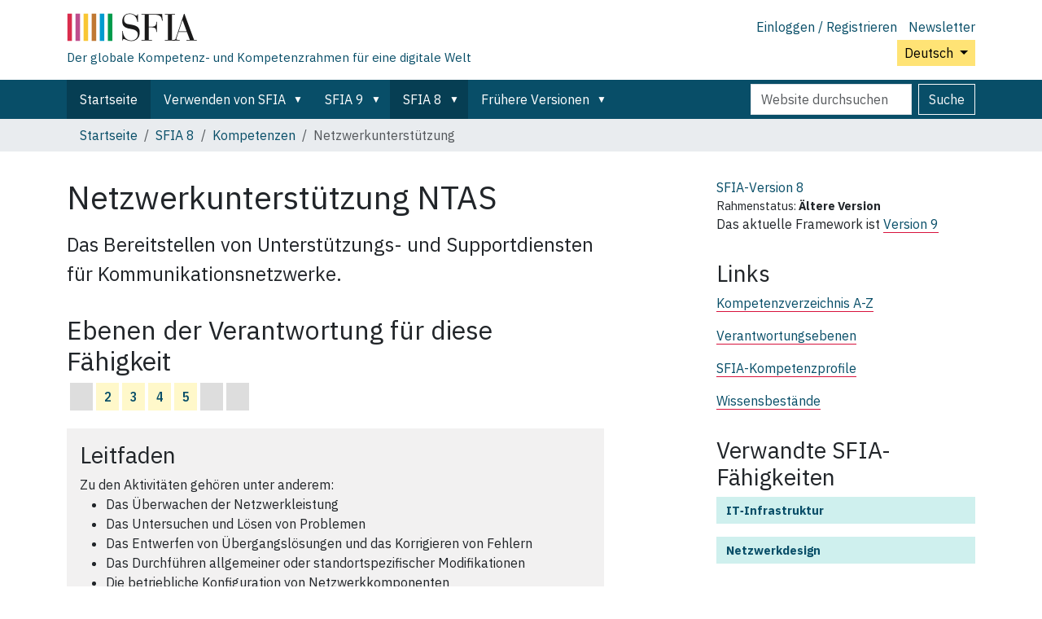

--- FILE ---
content_type: text/html;charset=utf-8
request_url: https://sfia-online.org/de/sfia-8/skills/network-support
body_size: 9582
content:
<!DOCTYPE html>
<html xmlns="http://www.w3.org/1999/xhtml" class="h-100" lang="de" xml:lang="de">

  <head><meta http-equiv="Content-Type" content="text/html; charset=UTF-8" />
    <!-- Google Tag Manager -->
    <script>(function(w,d,s,l,i){w[l]=w[l]||[];w[l].push({'gtm.start':
    new Date().getTime(),event:'gtm.js'});var f=d.getElementsByTagName(s)[0],
    j=d.createElement(s),dl=l!='dataLayer'?'&l='+l:'';j.async=true;j.src=
    'https://www.googletagmanager.com/gtm.js?id='+i+dl;f.parentNode.insertBefore(j,f);
      })(window,document,'script','dataLayer','GTM-W6HDL5B');</script>
    <!-- End Google Tag Manager -->
    <!-- Global site tag (gtag.js) - Google Analytics -->
    <script async="" src="https://www.googletagmanager.com/gtag/js?id=UA-64677514-1"></script>
    <script>
            window.dataLayer = window.dataLayer || [];
            function gtag(){dataLayer.push(arguments);}
            gtag('js', new Date());

            gtag('config', 'UA-64677514-1');
    </script>

    <title>Netzwerkunterstützung — Deutsch</title>
    <link href="/++theme++sfia-theme/++theme++barceloneta/barceloneta-apple-touch-icon.png" rel="apple-touch-icon" />
    <link href="/++theme++sfia-theme/++theme++barceloneta/barceloneta-apple-touch-icon-144x144-precomposed.png" rel="apple-touch-icon-precomposed" sizes="144x144" />
    <link href="/++theme++sfia-theme/++theme++barceloneta/barceloneta-apple-touch-icon-114x114-precomposed.png" rel="apple-touch-icon-precomposed" sizes="114x114" />
    <link href="/++theme++sfia-theme/++theme++barceloneta/barceloneta-apple-touch-icon-72x72-precomposed.png" rel="apple-touch-icon-precomposed" sizes="72x72" />
    <link href="/++theme++sfia-theme/++theme++barceloneta/barceloneta-apple-touch-icon-57x57-precomposed.png" rel="apple-touch-icon-precomposed" sizes="57x57" />
    <link href="/++theme++sfia-theme/++theme++barceloneta/barceloneta-apple-touch-icon-precomposed.png" rel="apple-touch-icon-precomposed" />
  <meta charset="utf-8" /><meta name="twitter:card" content="summary" /><meta property="og:site_name" content="SFIA" /><meta property="og:title" content="Netzwerkunterstützung" name="title" /><meta property="og:type" content="website" /><meta property="og:description" content="Das Bereitstellen von Unterstützungs- und Supportdiensten für Kommunikationsnetzwerke." /><meta property="og:url" content="https://sfia-online.org/de/sfia-8/skills/network-support" /><meta property="og:image" content="https://sfia-online.org/@@site-logo/sfialogo-outlines.svg" name="image" /><meta property="og:image:type" content="image/svg+xml" /><meta name="description" content="Das Bereitstellen von Unterstützungs- und Supportdiensten für Kommunikationsnetzwerke." /><meta name="DC.description" content="Das Bereitstellen von Unterstützungs- und Supportdiensten für Kommunikationsnetzwerke." /><meta name="DC.date.created" content="2022-01-14T12:32:18+00:00" /><meta name="DC.date.modified" content="2022-01-14T14:44:43+00:00" /><meta name="DC.type" content="Skill" /><meta name="DC.format" content="text/plain" /><meta name="DC.language" content="de" /><meta name="DC.date.valid_range" content="2022/01/14 - " /><meta name="viewport" content="width=device-width, initial-scale=1.0" /><meta name="generator" content="Plone - https://plone.org/" /><link rel="alternate" hreflang="fr" href="https://sfia-online.org/fr/sfia-8/skills/network-support" /><link rel="alternate" hreflang="es" href="https://sfia-online.org/es/sfia-8/skills/network-support" /><link rel="alternate" hreflang="it" href="https://sfia-online.org/it/sfia-8/skills/network-support" /><link rel="alternate" hreflang="zh" href="https://sfia-online.org/zh/sfia-8/skills/network-support" /><link rel="alternate" hreflang="pl" href="https://sfia-online.org/pl/sfia-8/skills/network-support" /><link rel="alternate" hreflang="ar" href="https://sfia-online.org/ar/sfia-8/skills/network-support" /><link rel="alternate" hreflang="pt" href="https://sfia-online.org/pt/sfia-8/skills/network-support" /><link rel="alternate" hreflang="en" href="https://sfia-online.org/en/sfia-8/skills/network-support" /><link rel="alternate" hreflang="de" href="https://sfia-online.org/de/sfia-8/skills/network-support" /><link rel="alternate" hreflang="ru" href="https://sfia-online.org/ru/sfia-8/skills/network-support" /><link rel="alternate" hreflang="fr-ca" href="https://sfia-online.org/fr-ca/sfia-8/skills/network-support" /><link rel="alternate" hreflang="ja" href="https://sfia-online.org/ja/sfia-8/skills/network-support" /><link rel="canonical" href="https://sfia-online.org/de/sfia-8/skills/network-support" /><link rel="preload icon" type="image/vnd.microsoft.icon" href="https://sfia-online.org/de/favicon.ico?name=sfia-favicon.ico" /><link rel="mask-icon" href="https://sfia-online.org/de/favicon.ico?name=sfia-favicon.ico" /><link href="https://sfia-online.org/de/@@search" rel="search" title="Website durchsuchen" /><link data-bundle="collectionfilter-bundle" href="https://sfia-online.org/++webresource++82bcafb0-356d-5387-a703-bc0b71ea2cda/++plone++collectionfilter/collectionfilter.min.css" media="all" rel="stylesheet" type="text/css" /><link data-bundle="easyform" href="https://sfia-online.org/++webresource++b6e63fde-4269-5984-a67a-480840700e9a/++resource++easyform.css" media="all" rel="stylesheet" type="text/css" /><link data-bundle="mosaic-css" href="https://sfia-online.org/++webresource++5411e25a-bb6c-52c9-9764-e193dd1bdeb9/++plone++mosaic/mosaic.min.css" media="all" rel="stylesheet" type="text/css" /><link data-bundle="multilingual" href="https://sfia-online.org/++webresource++f30a16e6-dac4-5f5f-a036-b24364abdfc8/++resource++plone.app.multilingual.stylesheet/multilingual.css" media="all" rel="stylesheet" type="text/css" /><link data-bundle="plone-fullscreen" href="https://sfia-online.org/++webresource++ac83a459-aa2c-5a45-80a9-9d3e95ae0847/++plone++static/plone-fullscreen/fullscreen.css" media="all" rel="stylesheet" type="text/css" /><link data-bundle="diazo" href="https://sfia-online.org/++webresource++05036b61-3844-5c8b-8ddc-6440340b97b7/++theme++sfia-theme/styles/theme.min.css" media="all" rel="stylesheet" type="text/css" /><script data-bundle="collectionfilter-bundle" integrity="sha384-G96E8rSaSCb3q80fpWgtUqPhXxaBs0bVAGWdjODpcqCrs7nT1W1dzW+uVh7Xjuix" src="https://sfia-online.org/++webresource++d9ee3239-b605-576e-9578-88c1f7b95137/++plone++collectionfilter/collectionfilter-remote.min.js"></script><script data-bundle="plone-fullscreen" integrity="sha384-yAbXscL0aoE/0AkFhaGNz6d74lDy9Cz7PXfkWNqRnFm0/ewX0uoBBoyPBU5qW7Nr" src="https://sfia-online.org/++webresource++6aa4c841-faf5-51e8-8109-90bd97e7aa07/++plone++static/plone-fullscreen/fullscreen.js"></script><script data-bundle="plone" integrity="sha384-6Wh7fW8sei4bJMY3a6PIfr5jae6gj9dIadjpiDZBJsr9pJ5gW0bsg0IzoolcL3H0" src="https://sfia-online.org/++webresource++cff93eba-89cf-5661-8beb-464cc1d0cbc7/++plone++static/bundle-plone/bundle.min.js"></script><script data-bundle="diazo" integrity="sha384-fg9b8eMx+x25cqkQ/xuUVmuSFo+egtTxDtMjaBcTRsKyOlc3POihTlRlA17NDzlt" src="https://sfia-online.org/++webresource++808d846f-e21a-5b06-a95f-3172eb227e99/++theme++sfia-theme/js/theme.js"></script><script>
    function loadDoc(event) {
      submitDoc();
    }
    </script></head>

  <body class="d-flex flex-column h-100 col-content col-two frontend icons-off pat-markspeciallinks portaltype-skill section-sfia-8 site-de subsection-skills subsection-skills-network-support template-skill thumbs-on userrole-anonymous viewpermission-view" id="visual-portal-wrapper" dir="ltr" data-base-url="https://sfia-online.org/de/sfia-8/skills/network-support" data-view-url="https://sfia-online.org/de/sfia-8/skills/network-support" data-portal-url="https://sfia-online.org" data-i18ncatalogurl="https://sfia-online.org/plonejsi18n" data-pat-markspeciallinks="{&quot;external_links_open_new_window&quot;: false, &quot;mark_special_links&quot;: true}" data-pat-plone-modal="{&quot;actionOptions&quot;: {&quot;displayInModal&quot;: false}}" data-pat-pickadate="{&quot;date&quot;: {&quot;selectYears&quot;: 200}, &quot;time&quot;: {&quot;interval&quot;: 5 } }"><div class="outer-wrapper flex-shrink-0">
      <header class="container d-flex pt-3 flex-column justify-content-between align-items-lg-start flex-lg-row" id="content-header">

        <div class="mb-3 d-flex justify-content-end flex-lg-column" id="portal-top">
          <div id="portal-anontools">
  <ul class="list-inline">
    <li class="list-inline-item">
      <a title="Einloggen / Registrieren" href="https://sfia-online.org/de/login" id="personaltools-login" icon="plone-login" class="pat-plone-modal" data-pat-plone-modal="{}">Einloggen / Registrieren</a>
    </li>
    <li class="list-inline-item">
      <a title="Newsletter" href="https://sfia-online.org/@@signup" id="personaltools-newsletter" icon="envelope-at">Newsletter</a>
    </li>
  </ul>
</div>


  <div class="btn-group d-inline-block" id="portal-languageselector-sfia">
    <button class="btn btn-secondary dropdown-toggle float-end mt-lg-1" aria-expanded="false" type="button" data-bs-toggle="dropdown">
      Deutsch
      
    </button>
    <ul class="dropdown-menu">

      
        <li>
          <a class="dropdown-item " href="https://sfia-online.org/@@multilingual-selector/211c0181dda84db2aa21431ad2294880/en?set_language=en">English</a>
        </li>
      
        <li>
          <a class="dropdown-item active " href="https://sfia-online.org/@@multilingual-selector/211c0181dda84db2aa21431ad2294880/de?set_language=de">Deutsch</a>
        </li>
      
        <li>
          <a class="dropdown-item " href="https://sfia-online.org/@@multilingual-selector/211c0181dda84db2aa21431ad2294880/es?set_language=es">Español</a>
        </li>
      
        <li>
          <a class="dropdown-item " href="https://sfia-online.org/@@multilingual-selector/211c0181dda84db2aa21431ad2294880/fr?set_language=fr">Français</a>
        </li>
      
        <li>
          <a class="dropdown-item " href="https://sfia-online.org/@@multilingual-selector/211c0181dda84db2aa21431ad2294880/it?set_language=it">Italiano</a>
        </li>
      
        <li>
          <a class="dropdown-item " href="https://sfia-online.org/@@multilingual-selector/211c0181dda84db2aa21431ad2294880/nl?set_language=nl">Nederlands</a>
        </li>
      
        <li>
          <a class="dropdown-item " href="https://sfia-online.org/@@multilingual-selector/211c0181dda84db2aa21431ad2294880/pl?set_language=pl">Polski</a>
        </li>
      
        <li>
          <a class="dropdown-item " href="https://sfia-online.org/@@multilingual-selector/211c0181dda84db2aa21431ad2294880/pt?set_language=pt">Português</a>
        </li>
      
        <li>
          <a class="dropdown-item " href="https://sfia-online.org/@@multilingual-selector/211c0181dda84db2aa21431ad2294880/fr-ca?set_language=fr-ca">Français (Canada)</a>
        </li>
      
        <li>
          <a class="dropdown-item " href="https://sfia-online.org/@@multilingual-selector/211c0181dda84db2aa21431ad2294880/ar?set_language=ar">العربية</a>
        </li>
      
        <li>
          <a class="dropdown-item " href="https://sfia-online.org/@@multilingual-selector/211c0181dda84db2aa21431ad2294880/zh?set_language=zh">中文</a>
        </li>
      
        <li>
          <a class="dropdown-item " href="https://sfia-online.org/@@multilingual-selector/211c0181dda84db2aa21431ad2294880/ja?set_language=ja">日本語</a>
        </li>
      
        <li>
          <a class="dropdown-item " href="https://sfia-online.org/@@multilingual-selector/211c0181dda84db2aa21431ad2294880/ru?set_language=ru">Русский</a>
        </li>
      
    </ul>
  </div>








        </div>

        <div class="pb-3 d-flex justify-content-between align-items-center order-lg-first w-auto" id="portal-logo-wrapper">
          <div class="d-flex flex-column" id="portal-logo-with-tag-line">
            <a id="portal-logo" title="Deutsch" href="https://sfia-online.org/de">
  <img alt="SFIA" src="https://sfia-online.org/@@site-logo/sfialogo-outlines.svg" title="SFIA" /></a>
            <div id="tag-line">Der globale Kompetenz- und Kompetenzrahmen für eine digitale Welt</div>
          </div>
          <div class="navbar navbar-expand-lg">
            <button class="navbar-toggler border-secondary" aria-controls="offcanvasNavbar" type="button" data-bs-target="#offcanvasNavbar" data-bs-toggle="offcanvas" aria-label="Toggle navigation">
              <span class="navbar-toggler-icon"></span>
            </button>
          </div>
        </div>

      </header>

      <div id="mainnavigation-wrapper">
        <div id="mainnavigation">
          <nav class="navbar navbar-expand-lg navbar-barceloneta pat-navigationmarker" id="portal-globalnav-wrapper">
            <div class="container">
              <div class="offcanvas offcanvas-end" id="offcanvasNavbar" aria-labelledby="offcanvasNavbarLabel" tabindex="-1">
                <div class="offcanvas-header justify-content-end">
                  <button class="btn-close btn-close-white text-reset" aria-label="Close" type="button" data-bs-dismiss="offcanvas"></button>
                </div>
                <div class="offcanvas-body align-items-center">
                  <ul class="navbar-nav me-auto" id="portal-globalnav">
    <li class="index_html nav-item"><a href="https://sfia-online.org/de" class="state-None nav-link">Startseite</a></li><li class="about-sfia has_subtree nav-item"><a href="https://sfia-online.org/de/about-sfia" class="state-published nav-link" aria-haspopup="true">Verwenden von SFIA</a><input id="navitem-about-sfia" type="checkbox" class="opener" /><label for="navitem-about-sfia" role="button" aria-label="Verwenden von SFIA"></label><ul class="has_subtree dropdown"><li class="browsing-sfia nav-item"><a href="https://sfia-online.org/de/about-sfia/browsing-sfia" class="state-published nav-link">SFIA Durchsuchen</a></li><li class="sfia-guiding-principles nav-item"><a href="https://sfia-online.org/de/about-sfia/sfia-guiding-principles" class="state-published nav-link">Die Leitprinzipien der SFIA</a></li><li class="sfia-and-skills-management nav-item"><a href="https://sfia-online.org/de/about-sfia/sfia-and-skills-management" class="state-published nav-link">SFIA und Fähigkeitenmanagement</a></li><li class="how-sfia-works nav-item"><a href="https://sfia-online.org/de/about-sfia/how-sfia-works" class="state-published nav-link">Wie SFIA funktioniert - Verantwortungsebenen und Kompetenzen</a></li><li class="the-context-for-sfia nav-item"><a href="https://sfia-online.org/de/about-sfia/the-context-for-sfia" class="state-published nav-link">Der Kontext für SFIA</a></li><li class="using-and-licensing-sfia nav-item"><a href="https://sfia-online.org/de/about-sfia/using-and-licensing-sfia" class="state-published nav-link">Nutzung und Lizenzierung von SFIA</a></li><li class="introduction-to-sfia-documentation nav-item"><a href="https://sfia-online.org/de/about-sfia/introduction-to-sfia-documentation" class="state-published nav-link">Einführung in die SFIA-Dokumentation</a></li><li class="sfia-levels-of-responsibility nav-item"><a href="https://sfia-online.org/de/about-sfia/sfia-levels-of-responsibility" class="state-published nav-link">SFIA Verantwortungsebenen</a></li><li class="sfia-professional-skills nav-item"><a href="https://sfia-online.org/de/about-sfia/sfia-professional-skills" class="state-published nav-link">SFIA Berufliche Fähigkeiten</a></li></ul></li><li class="sfia-9 has_subtree nav-item"><a href="https://sfia-online.org/de/sfia-9" class="state-published nav-link" aria-haspopup="true">SFIA 9</a><input id="navitem-sfia-9" type="checkbox" class="opener" /><label for="navitem-sfia-9" role="button" aria-label="SFIA 9"></label><ul class="has_subtree dropdown"><li class="responsibilities nav-item"><a href="https://sfia-online.org/de/sfia-9/responsibilities" class="state-published nav-link">Verantwortungsebenen</a></li><li class="all-skills-a-z nav-item"><a href="https://sfia-online.org/de/sfia-9/all-skills-a-z" class="state-published nav-link">A bis Z-Fähigkeitsliste</a></li><li class="generic-attributes-a-z nav-item"><a href="https://sfia-online.org/de/sfia-9/generic-attributes-a-z" class="state-published nav-link">SFIA 9 Generische Attribute - Verzeichnis</a></li><li class="sfia-views nav-item"><a href="https://sfia-online.org/de/sfia-9/sfia-views" class="state-published nav-link">SFIA 9 Aufrufe</a></li><li class="sfia-9-dokumente nav-item"><a href="https://sfia-online.org/de/sfia-9/sfia-9-dokumente" class="state-published nav-link">SFIA 9 Dokumente</a></li></ul></li><li class="sfia-8 has_subtree nav-item"><a href="https://sfia-online.org/de/sfia-8" class="state-published nav-link" aria-haspopup="true">SFIA 8</a><input id="navitem-sfia-8" type="checkbox" class="opener" /><label for="navitem-sfia-8" role="button" aria-label="SFIA 8"></label><ul class="has_subtree dropdown"><li class="documentation nav-item"><a href="https://sfia-online.org/de/sfia-8/documentation" class="state-published nav-link">Dokumentation</a></li><li class="responsibilities nav-item"><a href="https://sfia-online.org/de/sfia-8/responsibilities" class="state-published nav-link">Verantwortungsebenen</a></li><li class="behavioural-factors-in-sfia nav-item"><a href="https://sfia-online.org/de/sfia-8/behavioural-factors-in-sfia" class="state-published nav-link">Verhaltensfaktoren</a></li><li class="sfia-views nav-item"><a href="https://sfia-online.org/de/sfia-8/sfia-views" class="state-published nav-link">SFIA‑Ansichten</a></li><li class="skills nav-item"><a href="https://sfia-online.org/de/sfia-8/skills" class="state-published nav-link">Kompetenzen</a></li><li class="documentation-de nav-item"><a href="https://sfia-online.org/de/sfia-8/documentation-de" class="state-published nav-link">SFIA 8 Dokumente</a></li><li class="all-skills-a-z nav-item"><a href="https://sfia-online.org/de/sfia-8/all-skills-a-z" class="state-published nav-link">A bis Z-Fähigkeitsliste</a></li></ul></li><li class="legacy-sfia has_subtree nav-item"><a href="https://sfia-online.org/de/legacy-sfia" class="state-published nav-link" aria-haspopup="true">Frühere Versionen</a><input id="navitem-legacy-sfia" type="checkbox" class="opener" /><label for="navitem-legacy-sfia" role="button" aria-label="Frühere Versionen"></label><ul class="has_subtree dropdown"><li class="sfia-7 nav-item"><a href="https://sfia-online.org/de/legacy-sfia/sfia-7" class="state-published nav-link">SFIA 7</a></li></ul></li>
  
  <li class="nav-item hamburger-nav-item">
    <a class="nav-link" href="https://sfia-online.org/login">Einloggen / Registrieren</a>
  </li>
  <li class="nav-item hamburger-nav-item">
    <a class="nav-link" href="https://sfia-online.org/@@signup" title="Melden Sie sich hier für unseren Newsletter an">Newsletter</a>
  </li>
</ul>
                  <ul class="navbar-nav me-auto" id="extra-nav-links">
                  </ul>
                  <div class="d-flex flex-column position-relative" id="portal-searchbox">

  <form class="d-flex False False" id="searchGadget_form" action="https://sfia-online.org/de/@@search" role="search" data-pat-livesearch="ajaxUrl:https://sfia-online.org/de/@@ajax-search">

    <label class="hiddenStructure" for="searchGadget">Website durchsuchen</label>

    <input class="searchField form-control me-2" id="searchGadget" name="SearchableText" placeholder="Website durchsuchen" size="18" title="Website durchsuchen" type="text" />

    <button class="searchButton btn btn-outline-light" type="submit">Suche</button>

    <div class="hiddenStructure" id="portal-advanced-search">
      <a href="https://sfia-online.org/de/@@search">Erweiterte Suche…</a>
    </div>

  </form>

</div>
                </div>
              </div>
            </div>
          </nav>
        </div>
      </div>

      <div class="principal" id="hero">
        <div class="container">
          <div class="gigantic">
          </div>
        </div>
      </div>

      <div id="above-content-wrapper">
        <div id="viewlet-above-content">
<nav id="portal-breadcrumbs" aria-label="breadcrumb">
  <div class="container">
    <ol class="breadcrumb">
      <li class="breadcrumb-item"><a href="https://sfia-online.org/de">Startseite</a></li>
      
        <li class="breadcrumb-item"><a href="https://sfia-online.org/de/sfia-8">SFIA 8</a></li>
        
      
        <li class="breadcrumb-item"><a href="https://sfia-online.org/de/sfia-8/skills">Kompetenzen</a></li>
        
      
        
        <li class="breadcrumb-item active" aria-current="page">Netzwerkunterstützung</li>
      
    </ol>
  </div>
</nav>
</div>
      </div>

      <div class="container">
        <div class="row">
          <aside class="col-12" id="global_statusmessage">
        

        <div>
        </div>
      </aside>
        </div>
        <main class="row" id="main-container">
          <section id="portal-column-content">

        

          

            

              <article id="content">

                

                  <header>

                    <div id="viewlet-above-content-title"><span id="social-tags-body" itemscope="" itemtype="http://schema.org/WebPage" style="display: none">
  <span itemprop="name">Netzwerkunterstützung</span>
  <span itemprop="description">Das Bereitstellen von Unterstützungs- und Supportdiensten für Kommunikationsnetzwerke.</span>
  <span itemprop="url">https://sfia-online.org/de/sfia-8/skills/network-support</span>
  <span itemprop="image">https://sfia-online.org/@@site-logo/sfialogo-outlines.svg</span>
</span>
</div>

                    
    <h1 class="documentFirstHeading" id="skilltitle">
      Netzwerkunterstützung
      <span class="skill-code">NTAS</span>
      
    </h1>
  

                    <div id="viewlet-below-content-title">
</div>

                    
    <div class="documentDescription description" id="skillintro"><div><p>Das Bereitstellen von Unterstützungs- und Supportdiensten für Kommunikationsnetzwerke.</p></div></div>
  

                    <div id="viewlet-below-content-description"></div>

                  </header>

                  <div id="viewlet-above-content-body">
</div>

                  <div id="content-core">
                    
    <div>
  <div id="definedskilllevels">
    <h2>Ebenen der Verantwortung für diese Fähigkeit</h2>
    <table class="table" title="Definiert auf diesen Ebenen:">
      <tr>
        
          <td class="level level-undefined">
            
          </td>
        
          <td class="level level-defined">
            <a href="#skill_level_section_2">2</a>
          </td>
        
          <td class="level level-defined">
            <a href="#skill_level_section_3">3</a>
          </td>
        
          <td class="level level-defined">
            <a href="#skill_level_section_4">4</a>
          </td>
        
          <td class="level level-defined">
            <a href="#skill_level_section_5">5</a>
          </td>
        
          <td class="level level-undefined">
            
          </td>
        
          <td class="level level-undefined">
            
          </td>
        
      </tr>
    </table>
  </div>

  
  
  <div class="guidance-notes">
    <h3 class="guidance-heading">Leitfaden</h3>
    <div class="guidance-body"><div><p>Zu den Aktivitäten gehören unter anderem:</p>
<ul>
<li>Das Überwachen der Netzwerkleistung</li>
<li>Das Untersuchen und Lösen von Problemen</li>
<li>Das Entwerfen von Übergangslösungen und das Korrigieren von Fehlern</li>
<li>Das Durchführen allgemeiner oder standortspezifischer Modifikationen</li>
<li>Die betriebliche Konfiguration von Netzwerkkomponenten</li>
<li>Das Testen von Netzwerken, sowohl routinemäßig als auch nach Modifikationen oder Fehlern/Korrekturen</li>
<li>Das Einhalten der etablierten Sicherheits-, Schutz- und Qualitätsstandards</li>
<li>Das Erteilen von Informationen, Ratschlägen oder Schulungen für Nutzer hinsichtlich der Netzwerkfunktionalität.</li>
</ul>
<p>Die Unterstützung kann direkt für Nutzer des Netzwerks oder für Servicebereitstellungsfunktionen geleistet werden.</p></div></div>
  </div>
  <div class="guidance-notes">
    <h3 class="guidance-heading">
      <a class="text-bg-secondary fs-5 sfia-collapser collapsed" aria-controls="guidance-body" aria-expanded="false" data-bs-target="#guidance-body" data-bs-toggle="collapse">
        <svg xmlns="http://www.w3.org/2000/svg" width="16" height="16" fill="currentColor" class="plone-icon plus_sign bi bi-caret-right-fill" viewbox="0 0 16 16">
  <path d="m12.14 8.753-5.482 4.796c-.646.566-1.658.106-1.658-.753V3.204a1 1 0 0 1 1.659-.753l5.48 4.796a1 1 0 0 1 0 1.506z"></path>
</svg>
        <svg xmlns="http://www.w3.org/2000/svg" width="16" height="16" fill="currentColor" class="plone-icon minus_sign bi bi-caret-down-fill" viewbox="0 0 16 16">
  <path d="M7.247 11.14 2.451 5.658C1.885 5.013 2.345 4 3.204 4h9.592a1 1 0 0 1 .753 1.659l-4.796 5.48a1 1 0 0 1-1.506 0z"></path>
</svg>
      </a>
      <span>Verständnis der Verantwortungsebenen dieser Fähigkeit</span>
    </h3>
    <div class="guidance-body collapse" id="guidance-body">
      <h5>Wo niedrigere Ebenen nicht definiert sind...</h5>
      <ul>
        <li>Spezifische Aufgaben und Verantwortlichkeiten sind nicht definiert, da die Fähigkeit ein höheres Maß an Autonomie, Einfluss und Komplexität bei der Entscheidungsfindung erfordert, als auf diesen Ebenen typischerweise erwartet wird. Sie können die Essenzaussagen verwenden, um die generischen Verantwortlichkeiten zu verstehen, die mit diesen Ebenen verbunden sind.</li>
      </ul>
      <h5>Wo höhere Ebenen nicht definiert sind...</h5>
      <ul>
        <li>Verantwortlichkeiten und Verantwortlichkeiten sind nicht definiert, da diese höheren Ebenen strategische Führung und einen breiteren organisatorischen Einfluss beinhalten, der über den Rahmen dieser spezifischen Fähigkeit hinausgeht. Siehe die Essenzaussagen.</li>
      </ul>
      <h4>Entwicklung von Fähigkeiten und Nachweis von Verantwortlichkeiten im Zusammenhang mit dieser Fähigkeit</h4>
      <p>Die definierten Stufen zeigen die schrittweise Entwicklung von Fähigkeiten und Verantwortung.</p>
      <h5 style="margin-top: 0.5em">Wo niedrigere Ebenen nicht definiert sind...</h5>
      <p>Sie können Ihr Wissen erweitern und andere unterstützen, die in diesem Bereich Verantwortung tragen, indem Sie:</p>
      <ul>
        <li>Erlernen der wichtigsten Konzepte und Prinzipien im Zusammenhang mit dieser Fähigkeit und ihren Auswirkungen auf Ihre Rolle</li>
        <li>Ausführen verwandter Fähigkeiten (siehe verwandte SFIA-Fähigkeiten)</li>
        <li>Unterstützung anderer, die Aufgaben und Aktivitäten auf höherer Ebene ausführen</li>
      </ul>
      <h5>Wo höhere Ebenen nicht definiert sind...</h5>
      <ul>
        <li>Sie können Fortschritte machen, indem Sie verwandte Fähigkeiten entwickeln, die besser für höhere Ebenen der Unternehmensführung geeignet sind.</li>
      </ul>
      <p id="link-skill-not-all-levels-defined">
        <a href="/en/about-sfia/why-sfia-skills-are-not-defined-at-all-7-levels">Klicken Sie hier, um zu erfahren, warum SFIA-Fähigkeiten nicht auf allen 7 Ebenen definiert sind.</a>
      </p>

      <h3 class="guidance-heading" id="show_hide_all_level_descriptions">
        <a class="text-bg-secondary fs-5 sfia-collapser collapsed" aria-controls=".level-collapse-target" aria-expanded="false" data-bs-target=".level-collapse-target" data-bs-toggle="collapse">
          <svg xmlns="http://www.w3.org/2000/svg" width="16" height="16" fill="currentColor" class="plone-icon plus_sign bi bi-caret-right-fill" viewbox="0 0 16 16">
  <path d="m12.14 8.753-5.482 4.796c-.646.566-1.658.106-1.658-.753V3.204a1 1 0 0 1 1.659-.753l5.48 4.796a1 1 0 0 1 0 1.506z"></path>
</svg>
          <svg xmlns="http://www.w3.org/2000/svg" width="16" height="16" fill="currentColor" class="plone-icon minus_sign bi bi-caret-down-fill" viewbox="0 0 16 16">
  <path d="M7.247 11.14 2.451 5.658C1.885 5.013 2.345 4 3.204 4h9.592a1 1 0 0 1 .753 1.659l-4.796 5.48a1 1 0 0 1-1.506 0z"></path>
</svg>
        </a>
        <span>Ein-/Ausblenden zusätzlicher Beschreibungen und Levels.</span>
      </h3>
    </div>
  </div>

  <div class="levels show_essence_of_levels">

    
      <div class="skill_level level-collapse-target collapse collapsed" id="skill_level_section_1">
        <h3>
          <a class="text-bg-secondary fs-5 sfia-collapser collapsed" aria-controls="level-text-1" aria-expanded="false" data-bs-target="#level-text-1" data-bs-toggle="collapse">
            <svg xmlns="http://www.w3.org/2000/svg" width="16" height="16" fill="currentColor" class="plone-icon plus_sign bi bi-caret-right-fill" viewbox="0 0 16 16">
  <path d="m12.14 8.753-5.482 4.796c-.646.566-1.658.106-1.658-.753V3.204a1 1 0 0 1 1.659-.753l5.48 4.796a1 1 0 0 1 0 1.506z"></path>
</svg>
            <svg xmlns="http://www.w3.org/2000/svg" width="16" height="16" fill="currentColor" class="plone-icon minus_sign bi bi-caret-down-fill" viewbox="0 0 16 16">
  <path d="M7.247 11.14 2.451 5.658C1.885 5.013 2.345 4 3.204 4h9.592a1 1 0 0 1 .753 1.659l-4.796 5.48a1 1 0 0 1-1.506 0z"></path>
</svg>
          </a>
          
          <span>Ebene 1</span>
        </h3>
        
          <div class="collapse level-collapse-target" id="level-text-1">
            <div>
              
                <strong><a href="https://sfia-online.org/de/sfia-8/responsibilities/level-1">Ebene 1 – Befolgen</a>:</strong>
              Wesentliche Merkmale der Stufe: Führt Routineaufgaben unter genauer Aufsicht aus, befolgt Anweisungen und benötigt Anleitung zur Erledigung der Arbeit. Erlernt und wendet grundlegende Fähigkeiten und Kenntnisse an.
              
            </div>
            
          </div>
        
        <div class="level_text">
          <p></p>
          
        </div>
      </div>
    
      <div class="skill_level " id="skill_level_section_2">
        <h3>
          <a class="text-bg-secondary fs-5 sfia-collapser collapsed" aria-controls="level-text-2" aria-expanded="false" data-bs-target="#level-text-2" data-bs-toggle="collapse">
            <svg xmlns="http://www.w3.org/2000/svg" width="16" height="16" fill="currentColor" class="plone-icon plus_sign bi bi-caret-right-fill" viewbox="0 0 16 16">
  <path d="m12.14 8.753-5.482 4.796c-.646.566-1.658.106-1.658-.753V3.204a1 1 0 0 1 1.659-.753l5.48 4.796a1 1 0 0 1 0 1.506z"></path>
</svg>
            <svg xmlns="http://www.w3.org/2000/svg" width="16" height="16" fill="currentColor" class="plone-icon minus_sign bi bi-caret-down-fill" viewbox="0 0 16 16">
  <path d="M7.247 11.14 2.451 5.658C1.885 5.013 2.345 4 3.204 4h9.592a1 1 0 0 1 .753 1.659l-4.796 5.48a1 1 0 0 1-1.506 0z"></path>
</svg>
          </a>
          Netzwerkunterstützung:
          <span>Ebene 2</span>
        </h3>
        
          <div class="collapse level-collapse-target" id="level-text-2">
            <div>
              
                <strong><a href="https://sfia-online.org/de/sfia-8/responsibilities/level-2">Ebene 2 – Mitwirken</a>:</strong>
              Wesentliche Merkmale dieser Ebene: Bietet anderen Hilfe an, arbeitet unter regelmäßiger Aufsicht und löst routinemäßige Probleme nach eigenem Ermessen. Lernt aktiv durch Schulungen und praktische Erfahrungen.
              
            </div>
            <hr />
          </div>
        
        <div class="level_text">
          <p></p><div><p>Trägt zur betrieblichen Konfiguration von Netzwerkkomponenten bei. Hilft bei der Untersuchung und Lösung von Netzwerkproblemen. Hilft bei festgelegten Wartungsverfahren.</p></div>
          
        </div>
      </div>
    
      <div class="skill_level " id="skill_level_section_3">
        <h3>
          <a class="text-bg-secondary fs-5 sfia-collapser collapsed" aria-controls="level-text-3" aria-expanded="false" data-bs-target="#level-text-3" data-bs-toggle="collapse">
            <svg xmlns="http://www.w3.org/2000/svg" width="16" height="16" fill="currentColor" class="plone-icon plus_sign bi bi-caret-right-fill" viewbox="0 0 16 16">
  <path d="m12.14 8.753-5.482 4.796c-.646.566-1.658.106-1.658-.753V3.204a1 1 0 0 1 1.659-.753l5.48 4.796a1 1 0 0 1 0 1.506z"></path>
</svg>
            <svg xmlns="http://www.w3.org/2000/svg" width="16" height="16" fill="currentColor" class="plone-icon minus_sign bi bi-caret-down-fill" viewbox="0 0 16 16">
  <path d="M7.247 11.14 2.451 5.658C1.885 5.013 2.345 4 3.204 4h9.592a1 1 0 0 1 .753 1.659l-4.796 5.48a1 1 0 0 1-1.506 0z"></path>
</svg>
          </a>
          Netzwerkunterstützung:
          <span>Ebene 3</span>
        </h3>
        
          <div class="collapse level-collapse-target" id="level-text-3">
            <div>
              
                <strong><a href="https://sfia-online.org/de/sfia-8/responsibilities/level-3">Ebene 3 – Anwenden</a>:</strong>
              Wesentliche Merkmale der Ebene: Führt abwechslungsreiche Aufgaben aus, die manchmal komplex und nicht routinemäßig sind, und verwendet dabei standardmäßige Methoden und Verfahren. Arbeitet innerhalb des Ermessensspielraums unter allgemeiner Anleitung und erledigt die eigene Arbeit in den vorgegebenen Fristen. Verbessert proaktiv die Fähigkeiten und den Einfluss am Arbeitsplatz.
              
            </div>
            <hr />
          </div>
        
        <div class="level_text">
          <p></p><div><p>Führt vereinbarte Aufgaben zur Netzwerkwartung und festgelegte betriebliche Konfigurationen von Netzwerkkomponenten durch. Stellt Netzwerkprobleme/‑fehler fest und diagnostiziert sie anhand der erforderlichen Methoden und Tools für die Fehlerbehebung. Verwendet Software und Tools für das Netzwerkmanagement zum Erfassen der vereinbarten Leistungs- und Verkehrsstatistiken.</p></div>
          
        </div>
      </div>
    
      <div class="skill_level " id="skill_level_section_4">
        <h3>
          <a class="text-bg-secondary fs-5 sfia-collapser collapsed" aria-controls="level-text-4" aria-expanded="false" data-bs-target="#level-text-4" data-bs-toggle="collapse">
            <svg xmlns="http://www.w3.org/2000/svg" width="16" height="16" fill="currentColor" class="plone-icon plus_sign bi bi-caret-right-fill" viewbox="0 0 16 16">
  <path d="m12.14 8.753-5.482 4.796c-.646.566-1.658.106-1.658-.753V3.204a1 1 0 0 1 1.659-.753l5.48 4.796a1 1 0 0 1 0 1.506z"></path>
</svg>
            <svg xmlns="http://www.w3.org/2000/svg" width="16" height="16" fill="currentColor" class="plone-icon minus_sign bi bi-caret-down-fill" viewbox="0 0 16 16">
  <path d="M7.247 11.14 2.451 5.658C1.885 5.013 2.345 4 3.204 4h9.592a1 1 0 0 1 .753 1.659l-4.796 5.48a1 1 0 0 1-1.506 0z"></path>
</svg>
          </a>
          Netzwerkunterstützung:
          <span>Ebene 4</span>
        </h3>
        
          <div class="collapse level-collapse-target" id="level-text-4">
            <div>
              
                <strong><a href="https://sfia-online.org/de/sfia-8/responsibilities/level-4">Ebene 4 – Möglich machen</a>:</strong>
              Wesentliche Merkmale der Ebene: Führt verschiedene komplexe Tätigkeiten aus, unterstützt und leitet andere an, delegiert Aufgaben bei Bedarf, arbeitet selbstständig unter allgemeiner Anleitung und trägt mit seinem Fachwissen zum Erreichen der Teamziele bei.
              
            </div>
            <hr />
          </div>
        
        <div class="level_text">
          <p></p><div><p>Pflegt den Netzwerkunterstützungsprozess und überprüft, ob alle Unterstützungsanfragen gemäß den vereinbarten Verfahren behandelt werden. Gewährleistet, dass Netzwerkkonfigurationen angewendet werden, um betriebliche Anforderungen in Übereinstimmung mit den vereinbarten Verfahren zu erreichen. Nutzt Software und Tools für das Netzwerkmanagement zur Untersuchung und Diagnose von Netzwerkproblemen, zum Erfassen von Leistungsstatistiken und zum Erstellen von Berichten.</p></div>
          
        </div>
      </div>
    
      <div class="skill_level " id="skill_level_section_5">
        <h3>
          <a class="text-bg-secondary fs-5 sfia-collapser collapsed" aria-controls="level-text-5" aria-expanded="false" data-bs-target="#level-text-5" data-bs-toggle="collapse">
            <svg xmlns="http://www.w3.org/2000/svg" width="16" height="16" fill="currentColor" class="plone-icon plus_sign bi bi-caret-right-fill" viewbox="0 0 16 16">
  <path d="m12.14 8.753-5.482 4.796c-.646.566-1.658.106-1.658-.753V3.204a1 1 0 0 1 1.659-.753l5.48 4.796a1 1 0 0 1 0 1.506z"></path>
</svg>
            <svg xmlns="http://www.w3.org/2000/svg" width="16" height="16" fill="currentColor" class="plone-icon minus_sign bi bi-caret-down-fill" viewbox="0 0 16 16">
  <path d="M7.247 11.14 2.451 5.658C1.885 5.013 2.345 4 3.204 4h9.592a1 1 0 0 1 .753 1.659l-4.796 5.48a1 1 0 0 1-1.506 0z"></path>
</svg>
          </a>
          Netzwerkunterstützung:
          <span>Ebene 5</span>
        </h3>
        
          <div class="collapse level-collapse-target" id="level-text-5">
            <div>
              
                <strong><a href="https://sfia-online.org/de/sfia-8/responsibilities/level-5">Ebene 5 – Sicherstellen, beraten</a>:</strong>
              Wesentliche Merkmale der Ebene: Bietet kompetente Anleitung in seinem Bereich und arbeitet unter geringer Anleitung. Verantwortlich für die Erzielung bedeutender Arbeitsergebnisse, von der Analyse über die Ausführung bis hin zur Auswertung.
              
            </div>
            <hr />
          </div>
        
        <div class="level_text">
          <p></p><div><p>Entwirft und pflegt Verfahren und Dokumentationen für Netzwerkunterstützung und ‑betrieb. Trägt signifikant zur Untersuchung, Diagnose und Lösung von Netzwerkproblemen bei. Gewährleistet, dass alle Unterstützungsanfragen gemäß den vereinbarten Standards und Verfahren behandelt werden.</p></div>
          
        </div>
      </div>
    
      <div class="skill_level level-collapse-target collapse collapsed" id="skill_level_section_6">
        <h3>
          <a class="text-bg-secondary fs-5 sfia-collapser collapsed" aria-controls="level-text-6" aria-expanded="false" data-bs-target="#level-text-6" data-bs-toggle="collapse">
            <svg xmlns="http://www.w3.org/2000/svg" width="16" height="16" fill="currentColor" class="plone-icon plus_sign bi bi-caret-right-fill" viewbox="0 0 16 16">
  <path d="m12.14 8.753-5.482 4.796c-.646.566-1.658.106-1.658-.753V3.204a1 1 0 0 1 1.659-.753l5.48 4.796a1 1 0 0 1 0 1.506z"></path>
</svg>
            <svg xmlns="http://www.w3.org/2000/svg" width="16" height="16" fill="currentColor" class="plone-icon minus_sign bi bi-caret-down-fill" viewbox="0 0 16 16">
  <path d="M7.247 11.14 2.451 5.658C1.885 5.013 2.345 4 3.204 4h9.592a1 1 0 0 1 .753 1.659l-4.796 5.48a1 1 0 0 1-1.506 0z"></path>
</svg>
          </a>
          
          <span>Ebene 6</span>
        </h3>
        
          <div class="collapse level-collapse-target" id="level-text-6">
            <div>
              
                <strong><a href="https://sfia-online.org/de/sfia-8/responsibilities/level-6">Ebene 6 – Anregungen geben, Einfluss nehmen</a>:</strong>
              Wesentliche Merkmale der Ebene: Verfügt über erheblichen Einfluss auf die Organisation, trifft Entscheidungen auf hoher Ebene, gestaltet Richtlinien, zeigt Führungsqualitäten, fördert die Zusammenarbeit in der Organisation und übernimmt in Schlüsselbereichen Verantwortung.
              
            </div>
            
          </div>
        
        <div class="level_text">
          <p></p>
          
        </div>
      </div>
    
      <div class="skill_level level-collapse-target collapse collapsed" id="skill_level_section_7">
        <h3>
          <a class="text-bg-secondary fs-5 sfia-collapser collapsed" aria-controls="level-text-7" aria-expanded="false" data-bs-target="#level-text-7" data-bs-toggle="collapse">
            <svg xmlns="http://www.w3.org/2000/svg" width="16" height="16" fill="currentColor" class="plone-icon plus_sign bi bi-caret-right-fill" viewbox="0 0 16 16">
  <path d="m12.14 8.753-5.482 4.796c-.646.566-1.658.106-1.658-.753V3.204a1 1 0 0 1 1.659-.753l5.48 4.796a1 1 0 0 1 0 1.506z"></path>
</svg>
            <svg xmlns="http://www.w3.org/2000/svg" width="16" height="16" fill="currentColor" class="plone-icon minus_sign bi bi-caret-down-fill" viewbox="0 0 16 16">
  <path d="M7.247 11.14 2.451 5.658C1.885 5.013 2.345 4 3.204 4h9.592a1 1 0 0 1 .753 1.659l-4.796 5.48a1 1 0 0 1-1.506 0z"></path>
</svg>
          </a>
          
          <span>Ebene 7</span>
        </h3>
        
          <div class="collapse level-collapse-target" id="level-text-7">
            <div>
              
                <strong><a href="https://sfia-online.org/de/sfia-8/responsibilities/level-7">Ebene 7 – Strategie festlegen, inspirieren, mobilisieren</a>:</strong>
              Wesen der Ebene: Arbeitet auf höchster Organisationsebene, bestimmt die allgemeine Vision und Strategie der Organisation und übernimmt Verantwortung für den Gesamterfolg.
              
            </div>
            
          </div>
        
        <div class="level_text">
          <p></p>
          
        </div>
      </div>
    
  </div>

</div>

  
                  </div>

                  <div id="viewlet-below-content-body">






</div>

                
                <footer>
                  <div id="viewlet-below-content">




</div>
                </footer>
              </article>
            
          

        
      </section>
          
          <aside id="portal-column-two" role="complementary">
          
        
          

        
        
    <div>
  <div>
  <aside class="portlet" id="framework-label">
    <a href="/de/sfia-8">
      <div class="framework-label-version">
        <span>SFIA-Version</span>
        8
      </div>
    </a>
    <div class="framework-label-status-wrapper">
      <span>Rahmenstatus:</span>
      <span class="framework-label-status">Ältere Version</span>
    </div>
    <div class="framework-label-pointer-to-current">Das aktuelle Framework ist <a href="https://sfia-online.org/de/sfia-9">Version 9</a></div>
    
  </aside>
</div>

  

  <aside class="portlet portletStaticText portlet-static-skill-links">
    <h3>Links</h3>
    <p>
      <a href="https://sfia-online.org/de/sfia-8/all-skills-a-z">Kompetenzverzeichnis A-Z</a>
    </p>
    <p>
      <a href="https://sfia-online.org/de/sfia-8/responsibilities">Verantwortungsebenen</a>
    </p>
    <p>
      <a href="https://sfia-online.org/en/tools-and-resources/standard-industry-skills-profiles/sfia-8-skills-for-role-families-job-titles">SFIA-Kompetenzprofile</a>
    </p>
    <p>
      <a href="https://sfia-online.org/en/tools-and-resources/bodies-of-knowledge/list-of-bodies-of-knowledge">Wissensbestände</a>
    </p>
  </aside>
  <aside class="portlet" id="related-sfia-skills">
    <h3>Verwandte SFIA-Fähigkeiten</h3>
    <div>
      <span class="related-skill-link">
        <a href="https://sfia-online.org/de/sfia-8/skills/it-infrastructure" data-uid="8bdb43ce43984a0281b76a3248e312e7">IT‑Infrastruktur</a>
      </span>
    </div>
    <div>
      <span class="related-skill-link">
        <a href="https://sfia-online.org/de/sfia-8/skills/network-design" data-uid="bbfd05b78149473ebfcd28c2d28ecb00">Netzwerkdesign</a>
      </span>
    </div>
  </aside>
  
  <aside class="portlet shortcode-portlet">
  <h3 class="portletHeader">Kurze Links zu diesem <span>Kompetenzen</span></h3>
  <div class="shortcode-portlet-content">
    <ul>
      <li class="shortcode-list-item">
        <a href="https://sfia-online.org/@@multilingual-universal-link/759c57de0a924269b5c1338a5ea04964">
          Erklärung
        </a>
      </li>
      <li class="shortcode-list-item">
        <a href="https://sfia-online.org/de/skillcode/9/NTAS">
          <strong>SFIA 9 (Aktuelle Standard)</strong>
        </a>
      </li>
      <li class="shortcode-list-item">
        <a href="https://sfia-online.org/de/skillcode/7/NTAS">
          SFIA 7
        </a>
      </li>
    </ul>
  </div>
</aside>

  
</div>

  
      </aside>
        </main>
        <!--/row-->
      </div>
      <!--/container-->

    </div><!--/outer-wrapper --><div class="container" id="portal-footer-wrapper">
        <footer class="py-4 text-start">
          
          <div class="row">
            <div>
              <h5>Die SFIA Foundation</h5>
              <div>
                <p>Die SFIA Foundation ist eine globale gemeinnützige Organisation, die die Erstellung und Nutzung des Skills Framework für das Informationszeitalter überwacht</p>
              </div>
            </div>

            <div>
              <h5>Unterstützung</h5>
              <ul>
                <li>
                  <a href="https://sfia-online.org/en/about-us">Über uns</a>
                </li>
                <li>
                  <a href="https://sfia-online.org/en/contact-info">kontaktieren Sie uns</a>
                </li>
                <li>
                  <a href="https://sfia-online.org/en/sitemap">Seitenverzeichnis</a>
                </li>
                <li>
                  <a href="https://sfia-online.org/en/about-us/privacy">Privatsphäre</a>
                </li>
                <li>
                  <a href="https://sfia-online.org/en/assets/documents/accreditation-and-licensing/sfia_general_terms_2020.pdf">Allgemeine Geschäftsbedingungen</a>
                </li>
                <li>
                  <a href="https://sfia-online.org/accessibility-info">Zugänglichkeit</a>
                </li>
              </ul>
            </div>

            <div>
              <h5>Folge uns</h5>
              <ul>
                <li>
                  <a href="https://www.linkedin.com/company/sfia-foundation">LinkedIn</a>
                </li>
                <li>
                  <a href="https://www.linkedin.com/groups/1934300/">SFIA Benutzerforum</a>
                </li>
                <li>
                  <a href="https://twitter.com/SFIA_Foundation">Twitter</a>
                </li>
                <li>
                  <a href="https://www.youtube.com/channel/UCkv9E8z3JUcB1xaAWKknCpQ/featured">YouTube</a>
                </li>
                <li>
                  <a href="https://www.slideshare.net/sfiauser/">SlideShare</a>
                </li>
              </ul>
            </div>
            <div>
              <p>© Copyright SFIA Foundation 2003-2025. Die Marke SFIA ist in mehr als 35 Ländern der Welt geschützt.</p>
              <p>Die SFIA Foundation. Eine Gesellschaft mit beschränkter Haftung. Registriert in England mit der Nummer 04770377. Eingetragener Firmensitz: The Scalpel, 18th Floor, 52 Lime Street, London EC3M 7AF, UK (nicht für Korrespondenz)</p>
            </div>
          </div>
        </footer>
      </div><!-- Matomo --><script>
    var _paq = window._paq = window._paq || [];
    /* tracker methods like "setCustomDimension" should be called before "trackPageView" */
    _paq.push(['trackPageView']);
    _paq.push(['enableLinkTracking']);
    (function() {
      var u="https://sfiaonline.matomo.cloud/";
      _paq.push(['setTrackerUrl', u+'matomo.php']);
      _paq.push(['setSiteId', '1']);
      var d=document, g=d.createElement('script'), s=d.getElementsByTagName('script')[0];
      g.async=true; g.src='//cdn.matomo.cloud/sfiaonline.matomo.cloud/matomo.js'; s.parentNode.insertBefore(g,s);
    })();
    </script><!-- End Matomo Code --></body>

</html>